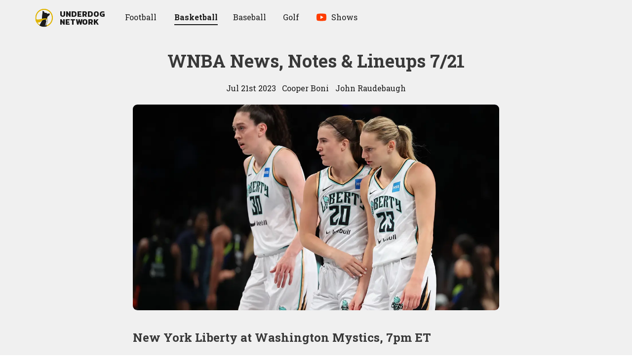

--- FILE ---
content_type: text/html; charset=utf-8
request_url: https://underdognetwork.com/basketball/news-and-lineups/wnba-news-notes-and-lineups-7-21
body_size: 7139
content:
<!DOCTYPE html><html lang="en"><head><meta charSet="utf-8"/><meta name="viewport" content="initial-scale=1.0, width=device-width"/><link rel="canonical" href="https://underdognetwork.com/basketball/news-and-lineups/wnba-news-notes-and-lineups-7-21"/><title>WNBA News, Notes &amp; Lineups 7/21 | Underdog Network</title><meta name="description" content="WNBA news, notes, content, and lineups for July 21st, 2023 from Underdog Fantasy&#x27;s Justin Phan, John Raudebaugh, and Cooper Boni."/><meta name="keywords" content="NBA News, Fantasy Basketball, NBA Higher/Lower Pick&#x27;em"/><meta property="og:description" content="WNBA news, notes, content, and lineups for July 21st, 2023 from Underdog Fantasy&#x27;s Justin Phan, John Raudebaugh, and Cooper Boni."/><meta property="og:image" content="https://images.ctfassets.net/l8eoog2wur2i/4rilHgfcB3VkcqG6CLRJYU/f2402a8b1c35ebd806b596cdcf6aef03/GettyImages-1556349459.jpg"/><meta property="og:title" content="WNBA News, Notes &amp; Lineups 7/21 | Underdog Network"/><meta property="og:type" content="article"/><meta property="og:url" content="https://underdognetwork.com/basketball/news-and-lineups/wnba-news-notes-and-lineups-7-21"/><meta property="og:site_name" content="Underdog Network"/><meta name="twitter:card" content="summary_large_image"/><meta name="twitter:site" content="@UnderdogFantasy"/><script id="structured-data" type="application/ld+json">{"@context":"https://schema.org","@type":"NewsArticle","author":[{"@type":"Person","name":"Cooper Boni"},{"@type":"Person","name":"John Raudebaugh"}],"datePublished":"2023-07-21T04:00:00.000Z","dateModified":"2023-07-21T22:56:44.827Z","description":"WNBA news, notes, content, and lineups for July 21st, 2023 from Underdog Fantasy's Justin Phan, John Raudebaugh, and Cooper Boni.","isAccessibleForFree":true,"publisher":{"@type":"Organization","name":"Underdog Fantasy","logo":{"@type":"ImageObject","url":"https://storage.googleapis.com/underdog-inc/assets/underdog_w_text_300.png"}},"url":"https://underdognetwork.com/basketball/news-and-lineups/wnba-news-notes-and-lineups-7-21","mainEntityOfPage":"https://underdognetwork.com/basketball/news-and-lineups/wnba-news-notes-and-lineups-7-21","headline":"WNBA News, Notes & Lineups 7/21","image":{"@type":"ImageObject","url":"https://images.ctfassets.net/l8eoog2wur2i/4rilHgfcB3VkcqG6CLRJYU/f2402a8b1c35ebd806b596cdcf6aef03/GettyImages-1556349459.jpg"},"thumbnailUrl":"https://images.ctfassets.net/l8eoog2wur2i/4rilHgfcB3VkcqG6CLRJYU/f2402a8b1c35ebd806b596cdcf6aef03/GettyImages-1556349459.jpg","keywords":"NBA News, Fantasy Basketball, NBA Higher/Lower Pick'em"}</script><link rel="preload" as="image" imageSrcSet="/_next/image?url=https%3A%2F%2Fimages.ctfassets.net%2Fl8eoog2wur2i%2F4rilHgfcB3VkcqG6CLRJYU%2Ff2402a8b1c35ebd806b596cdcf6aef03%2FGettyImages-1556349459.jpg&amp;w=425&amp;q=75 425w, /_next/image?url=https%3A%2F%2Fimages.ctfassets.net%2Fl8eoog2wur2i%2F4rilHgfcB3VkcqG6CLRJYU%2Ff2402a8b1c35ebd806b596cdcf6aef03%2FGettyImages-1556349459.jpg&amp;w=675&amp;q=75 675w, /_next/image?url=https%3A%2F%2Fimages.ctfassets.net%2Fl8eoog2wur2i%2F4rilHgfcB3VkcqG6CLRJYU%2Ff2402a8b1c35ebd806b596cdcf6aef03%2FGettyImages-1556349459.jpg&amp;w=775&amp;q=75 775w, /_next/image?url=https%3A%2F%2Fimages.ctfassets.net%2Fl8eoog2wur2i%2F4rilHgfcB3VkcqG6CLRJYU%2Ff2402a8b1c35ebd806b596cdcf6aef03%2FGettyImages-1556349459.jpg&amp;w=1024&amp;q=75 1024w, /_next/image?url=https%3A%2F%2Fimages.ctfassets.net%2Fl8eoog2wur2i%2F4rilHgfcB3VkcqG6CLRJYU%2Ff2402a8b1c35ebd806b596cdcf6aef03%2FGettyImages-1556349459.jpg&amp;w=1280&amp;q=75 1280w" imageSizes="(max-width: 450px) 425px, (max-width: 800px) 775px, (max-width:1024px) 920px" fetchpriority="high"/><meta name="next-head-count" content="16"/><script>!(function(w,p,f,c){if(!window.crossOriginIsolated && !navigator.serviceWorker) return;c=w[p]=Object.assign(w[p]||{},{"debug":true});c[f]=(c[f]||[]).concat(["dataLayer.push"])})(window,'partytown','forward');/* Partytown 0.10.2 - MIT builder.io */
const t={preserveBehavior:!1},e=e=>{if("string"==typeof e)return[e,t];const[n,r=t]=e;return[n,{...t,...r}]},n=Object.freeze((t=>{const e=new Set;let n=[];do{Object.getOwnPropertyNames(n).forEach((t=>{"function"==typeof n[t]&&e.add(t)}))}while((n=Object.getPrototypeOf(n))!==Object.prototype);return Array.from(e)})());!function(t,r,o,i,a,s,c,d,l,p,u=t,f){function h(){f||(f=1,"/"==(c=(s.lib||"/~partytown/")+(s.debug?"debug/":""))[0]&&(l=r.querySelectorAll('script[type="text/partytown"]'),i!=t?i.dispatchEvent(new CustomEvent("pt1",{detail:t})):(d=setTimeout(v,1e4),r.addEventListener("pt0",w),a?y(1):o.serviceWorker?o.serviceWorker.register(c+(s.swPath||"partytown-sw.js"),{scope:c}).then((function(t){t.active?y():t.installing&&t.installing.addEventListener("statechange",(function(t){"activated"==t.target.state&&y()}))}),console.error):v())))}function y(e){p=r.createElement(e?"script":"iframe"),t._pttab=Date.now(),e||(p.style.display="block",p.style.width="0",p.style.height="0",p.style.border="0",p.style.visibility="hidden",p.setAttribute("aria-hidden",!0)),p.src=c+"partytown-"+(e?"atomics.js?v=0.10.2":"sandbox-sw.html?"+t._pttab),r.querySelector(s.sandboxParent||"body").appendChild(p)}function v(n,o){for(w(),i==t&&(s.forward||[]).map((function(n){const[r]=e(n);delete t[r.split(".")[0]]})),n=0;n<l.length;n++)(o=r.createElement("script")).innerHTML=l[n].innerHTML,o.nonce=s.nonce,r.head.appendChild(o);p&&p.parentNode.removeChild(p)}function w(){clearTimeout(d)}s=t.partytown||{},i==t&&(s.forward||[]).map((function(r){const[o,{preserveBehavior:i}]=e(r);u=t,o.split(".").map((function(e,r,o){var a;u=u[o[r]]=r+1<o.length?u[o[r]]||(a=o[r+1],n.includes(a)?[]:{}):(()=>{let e=null;if(i){const{methodOrProperty:n,thisObject:r}=((t,e)=>{let n=t;for(let t=0;t<e.length-1;t+=1)n=n[e[t]];return{thisObject:n,methodOrProperty:e.length>0?n[e[e.length-1]]:void 0}})(t,o);"function"==typeof n&&(e=(...t)=>n.apply(r,...t))}return function(){let n;return e&&(n=e(arguments)),(t._ptf=t._ptf||[]).push(o,arguments),n}})()}))})),"complete"==r.readyState?h():(t.addEventListener("DOMContentLoaded",h),t.addEventListener("load",h))}(window,document,navigator,top,window.crossOriginIsolated);document.currentScript.dataset.partytown="";</script><script async="" src="https://platform.twitter.com/widgets.js" type-x="text/partytown"></script><script async="" src="https://www.instagram.com/embed.js" type="text/partytown"></script><script type="text/partytown">
            (function(w,d,s,l,i){w[l]=w[l]||[];w[l].push({'gtm.start':
            new Date().getTime(),event:'gtm.js'});var f=d.getElementsByTagName(s)[0],
            j=d.createElement(s),dl=l!='dataLayer'?'&l='+l:'';j.async=true;j.src=
            'https://www.googletagmanager.com/gtm.js?id='+i+dl;f.parentNode.insertBefore(j,f);
            })(window,document,'script','dataLayer','GTM-WBPRVBV');
          </script><link rel="preload" href="/_next/static/media/47cbc4e2adbc5db9-s.p.woff2" as="font" type="font/woff2" crossorigin="anonymous" data-next-font="size-adjust"/><link rel="preload" href="/_next/static/media/a88c13d5f58b71d4-s.p.woff2" as="font" type="font/woff2" crossorigin="anonymous" data-next-font="size-adjust"/><link rel="preload" href="/_next/static/media/70825b4cdc526e8b-s.p.woff2" as="font" type="font/woff2" crossorigin="anonymous" data-next-font="size-adjust"/><link rel="preload" href="/_next/static/media/61eb19e8a04bc1be-s.p.woff2" as="font" type="font/woff2" crossorigin="anonymous" data-next-font="size-adjust"/><link rel="preload" href="/_next/static/css/59562b29f3331e39.css" as="style"/><link rel="stylesheet" href="/_next/static/css/59562b29f3331e39.css" data-n-g=""/><link rel="preload" href="/_next/static/css/ef32efbad6f94e7d.css" as="style"/><link rel="stylesheet" href="/_next/static/css/ef32efbad6f94e7d.css" data-n-p=""/><noscript data-n-css=""></noscript><script defer="" nomodule="" src="/_next/static/chunks/polyfills-42372ed130431b0a.js"></script><script src="/_next/static/chunks/webpack-7daaed390c0e8e1e.js" defer=""></script><script src="/_next/static/chunks/framework-e952fed463eb8e34.js" defer=""></script><script src="/_next/static/chunks/main-1c6f75db22e251b7.js" defer=""></script><script src="/_next/static/chunks/pages/_app-b9c9be302cfe2386.js" defer=""></script><script src="/_next/static/chunks/205-5d150804cee8a6d3.js" defer=""></script><script src="/_next/static/chunks/919-0946e78657209339.js" defer=""></script><script src="/_next/static/chunks/823-c7545457c3428c13.js" defer=""></script><script src="/_next/static/chunks/pages/basketball/%5Bcategory%5D/%5Bslug%5D-bc741ede79b994bc.js" defer=""></script><script src="/_next/static/k1GZbRdeDgPuQr2tkZMY5/_buildManifest.js" defer=""></script><script src="/_next/static/k1GZbRdeDgPuQr2tkZMY5/_ssgManifest.js" defer=""></script></head><body><div id="__next"><div class="theme--light __variable_f7ad47 __variable_7ae56a __variable_84dabb"><div class="styles_mainLayout___6CIH"><div class="styles_headerWrapper__JStfv"><header class="styles_header__sniVM styles_sportPage__AooPQ"><a class="styles_logoLink__3wsMB" href="/"><i class="styles_icon__9RV1R"><svg xmlns="http://www.w3.org/2000/svg" viewBox="0 0 1000 1000"><defs><clipPath id="clip-path"><circle cx="-462.17" cy="446" r="526.28" fill="none"></circle></clipPath><clipPath id="clip-path-2"><circle cx="496.02" cy="500.12" r="485.81" fill="none"></circle></clipPath></defs><g clip-path="url(#clip-path)"><circle cx="-460.93" cy="448.27" r="525.32" fill="none"></circle></g><g clip-path="url(#clip-path-2)"><polygon points="678.05 668.65 561.66 668.65 561.66 568.02 664.72 577.72 678.05 668.65" fill="#f0f0f0"></polygon><path d="M495.78,957.19a461.93,461.93,0,0,1-56.52-3.5c-100-12.38-184.17-43.09-250.09-91.26C69.29,774.83,20.35,634.83,43.69,446.31A455,455,0,0,1,494.56,47.24a462.06,462.06,0,0,1,56.52,3.5,455,455,0,0,1-55.3,906.45Z" fill="#f0f0f0"></path><path d="M494.6,77.24a429.36,429.36,0,0,1,52.79,3.28,425,425,0,0,1-51.62,846.67,431.72,431.72,0,0,1-52.83-3.27,609.61,609.61,0,0,1-99.67-20.3c-52.28-15.47-98.17-37.48-136.4-65.41A332.13,332.13,0,0,1,146,781a318.65,318.65,0,0,1-47.3-78.84C69.75,633.26,61.27,548.43,73.46,450A425.07,425.07,0,0,1,494.59,77.24h0m0-60c-241.22,0-450.23,179.84-480.64,425.38-58.61,473.29,338.2,530.51,421.65,540.85a490.78,490.78,0,0,0,60.2,3.72C737,987.19,946,807.35,976.41,561.81,1009.33,296,820.55,53.89,554.76,21a488.72,488.72,0,0,0-60.2-3.73Z" fill="#e0b400"></path><path d="M392.93,632.64c-26.45-79.29-11.72-262.56,14.2-378.44a4.63,4.63,0,0,0,.12-.91l3.93-94a2.54,2.54,0,0,0,0-.39l-.52-16.48a5.27,5.27,0,0,1,1.48-3.85l7.71-8.05a5.53,5.53,0,0,1,6.06-1.28l10.85,4.39a5.47,5.47,0,0,1,2.54,2.09l9.92,15.21a5.6,5.6,0,0,0,.36.49l4.5,5.44a5.5,5.5,0,0,0,9.59-2.2h0a6.75,6.75,0,0,1,8-5.09,5.08,5.08,0,0,1,2.73,1.69l6.34,7.23a5.73,5.73,0,0,0,1.32,1.08A18.4,18.4,0,0,1,488,165l8.42,12.91a5,5,0,0,1,.36.64l10.76,22.75a5.31,5.31,0,0,1,.45,1.45l1.35,8.47a17,17,0,0,0,3.59,8l3,3.69a20.26,20.26,0,0,0,5.53,4.73L534,235a5.53,5.53,0,0,0,2.41.75l43.37,3,31.33,1.65a5.4,5.4,0,0,1,2,.49l19.73,9a5.21,5.21,0,0,1,1.11.67l10.78,8.46a6.56,6.56,0,0,1,.67.62l9.5,10.41.32.32,7.46,6.93a5.63,5.63,0,0,0,3.25,1.45l26.93,2.53a5.41,5.41,0,0,0,.9,0l26.68-1.83.54-.07,65.28-11a1.39,1.39,0,0,1,.5,0h0c6.73,1.69,13.36,6.39,13.4,13.23l2.44,24.19a6.46,6.46,0,0,1-.14,2.19L792,351.94a14.29,14.29,0,0,1-1.13,3.07,5,5,0,0,1-1.2,1.5L683.27,448.86a5.34,5.34,0,0,0-1.72,2.87l-13.9,62.33c-.27,1.21-4,35.67-3.48,36.78,0,0-121.13,113.66-115.9,157.56" stroke-miterlimit="10" fill="#1b1b1b"></path><path d="M657.84,652.59,637,764.09l-19.88,63.6,16.57,188.63-213.53-2.66c-148.78-19.14-141-67.19-205.72-54l178.48-327" stroke-miterlimit="10" fill="#1b1b1b"></path><path d="M536.71,972.75s20-29.38,39.47-58.44c18.39-27.5,36.23-54.71,36-56.45-1.6-13,56.74-113,67.66-163.21,0,0,16.94-50.19-26.79-136.38" stroke-width="14px" stroke-miterlimit="10" fill="#f0f0f0" stroke="#1b1b1b"></path><path d="M672.68,580.45c-77.62,17.25-207.39,3-279.12,66.52C333.46,700.15,285.8,723.2,285.8,723.2c-9.34,4.72-77.13,28.34-128.58,35.3-48.12,6.51-105.72-9.64-118-28.08-13.3-19.95-14.64-35-16.83-52.57C16.86,633.66,4.23,605.35,6,573.62,7.19,552.24-.51,554,19.34,561,238.5,668.54,400.72,475,645,548.24" fill="#e0b400"></path><path d="M629.5,559.78c6.11-8.89,37.38-31.75,37.4-27.9.07,27.23.06,7.88,5.78,49.09" fill="#e0b400"></path></g></svg></i><h1 class="styles_logoType__H6UQ3">Underdog<br/>Network</h1></a><div class="styles_navigationWrapper__xM7y5"><button type="button" class="styles_menuButton__OpKnc" aria-label="toggle navigation menu"><div class="styles_animatedHamburgerMenu__iFP_6"><span></span><span></span><span></span></div></button><ul class="styles_nav__oLS_P" role="menubar"><li class="styles_navLinkWrapper__nzDPn" role="menuitem" aria-haspopup="true" aria-expanded="false"><a data-toggleitem="true" target="_self" class="styles_navLink__mAMyW" href="/football"><span class="styles_displayName__sbnDc" title="Football">Football</span></a></li><li class="styles_navLinkWrapper__nzDPn" role="menuitem" aria-haspopup="true" aria-expanded="false"><a data-toggleitem="true" target="_self" class="styles_navLink__mAMyW styles_active__0g0yv" href="/basketball"><span class="styles_displayName__sbnDc" title="Basketball">Basketball</span></a></li><li class="styles_navLinkWrapper__nzDPn" role="menuitem" aria-haspopup="true" aria-expanded="false"><a data-toggleitem="true" target="_self" class="styles_navLink__mAMyW" href="/baseball"><span class="styles_displayName__sbnDc" title="Baseball">Baseball</span></a></li><li class="styles_navLinkWrapper__nzDPn" role="menuitem" aria-haspopup="false" aria-expanded="false"><a data-toggleitem="true" target="_self" class="styles_navLink__mAMyW" href="/golf"><span class="styles_displayName__sbnDc" title="Golf">Golf</span></a></li><li class="styles_navLinkWrapper__nzDPn" role="menuitem" aria-haspopup="true" aria-expanded="false"><button type="button" data-toggleitem="true" class="styles_navLink__mAMyW"><div class="styles_headerIconWrapper__1G3zo"><i class="styles_icon__9RV1R styles_headerIcon__wtbsU"><svg viewBox="0 0 16 16" fill="none" xmlns="http://www.w3.org/2000/svg"><path d="M14.4 11.3C14.2667 12 13.7 12.5333 13 12.6333C11.9 12.8 10.0667 13 8.00001 13C5.96668 13 4.13334 12.8 3.00001 12.6333C2.30001 12.5333 1.73334 12 1.60001 11.3C1.46668 10.5333 1.33334 9.4 1.33334 8C1.33334 6.6 1.46668 5.46667 1.60001 4.7C1.73334 4 2.30001 3.46667 3.00001 3.36667C4.10001 3.2 5.93334 3 8.00001 3C10.0667 3 11.8667 3.2 13 3.36667C13.7 3.46667 14.2667 4 14.4 4.7C14.5333 5.46667 14.7 6.6 14.7 8C14.6667 9.4 14.5333 10.5333 14.4 11.3Z" fill="#FF3D00"></path><path d="M6.66666 10.3333V5.66666L10.6667 7.99999L6.66666 10.3333Z" fill="white"></path></svg></i></div><span class="styles_displayName__sbnDc" title="Shows">Shows</span></button></li></ul></div></header></div><div class="styles_postLayoutFeaturedSection__5cT9P"><div class="styles_postLayoutHeader__BknKN"><h1 class="styles_postTitle__COy_u">WNBA News, Notes &amp; Lineups 7/21</h1><div class="styles_metaWrapper__pTTkv styles_metaWrapper__543Kv"><span>Jul 21st 2023</span><i class="styles_midDotWrapper___2aJQ"><svg viewBox="0 0 4 4" xmlns="http://www.w3.org/2000/svg"><circle cx="2" cy="2" r="2"></circle></svg></i>Cooper Boni<i class="styles_midDotWrapper___2aJQ"><svg viewBox="0 0 4 4" xmlns="http://www.w3.org/2000/svg"><circle cx="2" cy="2" r="2"></circle></svg></i>John Raudebaugh</div></div><div class="styles_featuredImage__wGVDZ"><img alt="" fetchpriority="high" decoding="async" data-nimg="fill" style="position:absolute;height:100%;width:100%;left:0;top:0;right:0;bottom:0;object-fit:cover;color:transparent" sizes="(max-width: 450px) 425px, (max-width: 800px) 775px, (max-width:1024px) 920px" srcSet="/_next/image?url=https%3A%2F%2Fimages.ctfassets.net%2Fl8eoog2wur2i%2F4rilHgfcB3VkcqG6CLRJYU%2Ff2402a8b1c35ebd806b596cdcf6aef03%2FGettyImages-1556349459.jpg&amp;w=425&amp;q=75 425w, /_next/image?url=https%3A%2F%2Fimages.ctfassets.net%2Fl8eoog2wur2i%2F4rilHgfcB3VkcqG6CLRJYU%2Ff2402a8b1c35ebd806b596cdcf6aef03%2FGettyImages-1556349459.jpg&amp;w=675&amp;q=75 675w, /_next/image?url=https%3A%2F%2Fimages.ctfassets.net%2Fl8eoog2wur2i%2F4rilHgfcB3VkcqG6CLRJYU%2Ff2402a8b1c35ebd806b596cdcf6aef03%2FGettyImages-1556349459.jpg&amp;w=775&amp;q=75 775w, /_next/image?url=https%3A%2F%2Fimages.ctfassets.net%2Fl8eoog2wur2i%2F4rilHgfcB3VkcqG6CLRJYU%2Ff2402a8b1c35ebd806b596cdcf6aef03%2FGettyImages-1556349459.jpg&amp;w=1024&amp;q=75 1024w, /_next/image?url=https%3A%2F%2Fimages.ctfassets.net%2Fl8eoog2wur2i%2F4rilHgfcB3VkcqG6CLRJYU%2Ff2402a8b1c35ebd806b596cdcf6aef03%2FGettyImages-1556349459.jpg&amp;w=1280&amp;q=75 1280w" src="/_next/image?url=https%3A%2F%2Fimages.ctfassets.net%2Fl8eoog2wur2i%2F4rilHgfcB3VkcqG6CLRJYU%2Ff2402a8b1c35ebd806b596cdcf6aef03%2FGettyImages-1556349459.jpg&amp;w=1280&amp;q=75"/></div></div><div class="styles_postLayoutBody__MYNJ_"><h2><b>New York Liberty at Washington Mystics, 7pm ET</b></h2><p><b>Liberty Injury Report:</b> Stefanie Dolson (ankle), Han Xu (overseas) are OUT.</p><p><b>Liberty Confirmed Lineup:</b> Courtney Vandersloot, Sabrina Ionescu, Betnijah Laney, Breanna Stewart, Jonquel Jones</p><p><b>Mystics Injury Report: </b>Elena Delle Donne (ankle), Ariel Atkins (ankle), Shakira Austin (hip), Kristi Toliver (foot) are OUT.</p><p><b>Mystics Confirmed Lineup: </b>Natasha Cloud, Brittney Sykes, Shatori Walker-Kimbrough, Myisha Hines-Allen, Tianna Hawkins</p><p>Before July 1st, the Mystics led the league with a 93.8 defensive rating. Since then, injuries to their core players have contributed to a bottom-three 109.3 defensive rating. Their 29.8 rebounds per game have been the second-fewest league-wide in July after they averaged 34.6 per game in the months prior. This game is a mismatch in favor of the Liberty, who pull down 36.8 rebounds per game, and also for Breanna Stewart who averages the second-most rebounds per game (9.6) of any player this season.</p></div><div class="styles_footer__EHOdq"><div class="styles_logoCol__U_EJ0"><a class="styles_logoType__uXxZ4" href="https://underdogfantasy.com" target="_blank" rel="noopener noreferrer">Underdog Fantasy</a><p class="styles_madeIn__5sLVQ">Made in Brooklyn, NY</p><p class="styles_copyright__8Sg5A">Copyright © <!-- -->2026<!-- --> All rights reserved</p></div><div class="styles_sportsCol__mAs74"><p class="styles_colTitle__pp5xg">Sports</p><a class="styles_link__mJe9q" href="/football">Football</a><a class="styles_link__mJe9q" href="/basketball">Basketball</a><a class="styles_link__mJe9q" href="/baseball">Baseball</a><a class="styles_link__mJe9q" href="/golf">Golf</a></div><div class="styles_companyCol__4xvfg"><p class="styles_colTitle__pp5xg">Company</p><a class="styles_link__mJe9q" href="mailto:support@underdogfantasy.com" target="_blank" rel="noopener noreferrer" title="support@underdogfantasy.com">Support<span class="styles_subtext__m3xEG">support@underdogfantasy.com</span></a><a class="styles_link__mJe9q" href="mailto:media@underdogfantasy.com" target="_blank" rel="noopener noreferrer" title="media@underdogfantasy.com">Media inquiries<span class="styles_subtext__m3xEG">media@underdogfantasy.com</span></a><a class="styles_link__mJe9q" href="https://underdogfantasy.com/jobs" target="_blank" rel="noopener noreferrer">Careers</a></div><div class="styles_socialCol__NWTQD"><p class="styles_colTitle__pp5xg">Follow us</p><a class="styles_link__mJe9q" href="https://x.com/underdog" target="_blank" rel="noopener noreferrer">Twitter</a><a class="styles_link__mJe9q" href="https://www.youtube.com/channel/UC7fnz7139CGSdtHWaPMCpIw" target="_blank" rel="noopener noreferrer">YouTube</a><a class="styles_link__mJe9q" href="https://facebook.com/underdogfantasy" target="_blank" rel="noopener noreferrer">Facebook</a><a class="styles_link__mJe9q" href="https://www.instagram.com/underdogfantasy" target="_blank" rel="noopener noreferrer">Instagram</a><a class="styles_link__mJe9q" href="https://www.linkedin.com/company/underdogfantasy" target="_blank" rel="noopener noreferrer">LinkedIn</a><a class="styles_link__mJe9q" href="https://discord.gg/underdog" target="_blank" rel="noopener noreferrer">Discord</a></div><div class="styles_appsCol__MBJQM"><p class="styles_colTitle__pp5xg">Apps</p><a class="styles_link__mJe9q" href="https://apps.apple.com/us/app/underdog-fantasy/id1514665962" target="_blank" rel="noopener noreferrer">iOS app</a><a class="styles_link__mJe9q" href="https://play.google.com/store/apps/details?id=com.underdogsports.fantasy" target="_blank" rel="noopener noreferrer">Android app</a><a class="styles_link__mJe9q" href="https://storage.googleapis.com/underdog/android/app.apk" rel="noopener noreferrer" title="Download">Android app (Canada)</a></div></div></div></div></div><script id="__NEXT_DATA__" type="application/json">{"props":{"pageProps":{"post":{"__typename":"Post","sys":{"__typename":"Sys","id":"1I7xKixDEIKtnuHDuLgPr5","publishedAt":"2023-07-21T22:56:44.827Z"},"title":"WNBA News, Notes \u0026 Lineups 7/21","subtitle":null,"slug":"wnba-news-notes-and-lineups-7-21","displayDate":"2023-07-21T00:00:00.000-04:00","metaTagDescription":"WNBA news, notes, content, and lineups for July 21st, 2023 from Underdog Fantasy's Justin Phan, John Raudebaugh, and Cooper Boni.","sport":"Basketball","headerImage":{"__typename":"Asset","title":"Breanna Stewart","url":"https://images.ctfassets.net/l8eoog2wur2i/4rilHgfcB3VkcqG6CLRJYU/f2402a8b1c35ebd806b596cdcf6aef03/GettyImages-1556349459.jpg","width":4275,"height":3049,"size":1940321,"description":""},"authorCollection":{"__typename":"PostAuthorCollection","items":[{"__typename":"Author","slug":"cooper-boni","name":"Cooper Boni","twitterHandle":null},{"__typename":"Author","slug":"john-raudebaugh","name":"John Raudebaugh","twitterHandle":null}]},"articleBody":{"__typename":"PostArticleBody","json":{"nodeType":"document","data":{},"content":[{"nodeType":"heading-2","data":{},"content":[{"nodeType":"text","value":"New York Liberty at Washington Mystics, 7pm ET","marks":[{"type":"bold"}],"data":{}}]},{"nodeType":"paragraph","data":{},"content":[{"nodeType":"text","value":"Liberty Injury Report:","marks":[{"type":"bold"}],"data":{}},{"nodeType":"text","value":" Stefanie Dolson (ankle), Han Xu (overseas) are OUT.","marks":[],"data":{}}]},{"nodeType":"paragraph","data":{},"content":[{"nodeType":"text","value":"Liberty Confirmed Lineup:","marks":[{"type":"bold"}],"data":{}},{"nodeType":"text","value":" Courtney Vandersloot, Sabrina Ionescu, Betnijah Laney, Breanna Stewart, Jonquel Jones","marks":[],"data":{}}]},{"nodeType":"paragraph","data":{},"content":[{"nodeType":"text","value":"Mystics Injury Report: ","marks":[{"type":"bold"}],"data":{}},{"nodeType":"text","value":"Elena Delle Donne (ankle), Ariel Atkins (ankle), Shakira Austin (hip), Kristi Toliver (foot) are OUT.","marks":[],"data":{}}]},{"nodeType":"paragraph","data":{},"content":[{"nodeType":"text","value":"Mystics Confirmed Lineup: ","marks":[{"type":"bold"}],"data":{}},{"nodeType":"text","value":"Natasha Cloud, Brittney Sykes, Shatori Walker-Kimbrough, Myisha Hines-Allen, Tianna Hawkins","marks":[],"data":{}}]},{"nodeType":"paragraph","data":{},"content":[{"nodeType":"text","value":"Before July 1st, the Mystics led the league with a 93.8 defensive rating. Since then, injuries to their core players have contributed to a bottom-three 109.3 defensive rating. Their 29.8 rebounds per game have been the second-fewest league-wide in July after they averaged 34.6 per game in the months prior. This game is a mismatch in favor of the Liberty, who pull down 36.8 rebounds per game, and also for Breanna Stewart who averages the second-most rebounds per game (9.6) of any player this season.","marks":[],"data":{}}]}]},"links":{"__typename":"PostArticleBodyLinks","entries":{"__typename":"PostArticleBodyEntries","inline":[],"block":[]},"assets":{"__typename":"PostArticleBodyAssets","block":[]}}},"isFeatured":false,"category":"News and lineups"},"metaTags":{"author":"","description":"WNBA news, notes, content, and lineups for July 21st, 2023 from Underdog Fantasy's Justin Phan, John Raudebaugh, and Cooper Boni.","keywords":"NBA News, Fantasy Basketball, NBA Higher/Lower Pick'em","ogDescription":"WNBA news, notes, content, and lineups for July 21st, 2023 from Underdog Fantasy's Justin Phan, John Raudebaugh, and Cooper Boni.","ogImage":"https://images.ctfassets.net/l8eoog2wur2i/4rilHgfcB3VkcqG6CLRJYU/f2402a8b1c35ebd806b596cdcf6aef03/GettyImages-1556349459.jpg","ogTitle":"WNBA News, Notes \u0026 Lineups 7/21 | Underdog Network","ogType":"article","title":"WNBA News, Notes \u0026 Lineups 7/21 | Underdog Network","twitterCreator":""}},"__N_SSG":true},"page":"/basketball/[category]/[slug]","query":{"category":"news-and-lineups","slug":"wnba-news-notes-and-lineups-7-21"},"buildId":"k1GZbRdeDgPuQr2tkZMY5","isFallback":false,"isExperimentalCompile":false,"gsp":true,"scriptLoader":[]}</script></body><noscript><iframe title="gtag-no-script" src="https://www.googletagmanager.com/ns.html?id=GTM-WBPRVBV" height="0" width="0" style="display:none;visibility:hidden"></iframe></noscript></html></body></html>

--- FILE ---
content_type: application/javascript; charset=UTF-8
request_url: https://underdognetwork.com/_next/static/chunks/pages/basketball/%5Bcategory%5D/%5Bslug%5D-bc741ede79b994bc.js
body_size: 489
content:
(self.webpackChunk_N_E=self.webpackChunk_N_E||[]).push([[937],{64376:function(t,e,n){(window.__NEXT_P=window.__NEXT_P||[]).push(["/basketball/[category]/[slug]",function(){return n(28228)}])},28228:function(t,e,n){"use strict";n.r(e),n.d(e,{__N_SSG:function(){return s},default:function(){return o}});var a=n(85893),r=n(46588),u=n(90523),i=n(25149),s=!0;function o(t){var e;let{post:n,metaTags:s}=t;return(0,a.jsxs)(a.Fragment,{children:[(0,a.jsx)(r.N,{data:s}),(0,a.jsx)(u.Z,{pageType:"articlePage",data:[n],keywords:s.keywords}),(0,a.jsx)(i.Z,{title:n.title,authors:null===(e=n.authorCollection)||void 0===e?void 0:e.items,displayDate:n.displayDate,body:n.articleBody,headerImage:n.headerImage,subtitle:n.subtitle})]})}}},function(t){t.O(0,[205,919,823,888,774,179],function(){return t(t.s=64376)}),_N_E=t.O()}]);

--- FILE ---
content_type: application/javascript; charset=UTF-8
request_url: https://underdognetwork.com/_next/static/chunks/webpack-7daaed390c0e8e1e.js
body_size: 2262
content:
!function(){"use strict";var e,t,r,n,o,a,c,i,u,f,l,d,s={},p={};function y(e){var t=p[e];if(void 0!==t)return t.exports;var r=p[e]={id:e,loaded:!1,exports:{}},n=!0;try{s[e].call(r.exports,r,r.exports,y),n=!1}finally{n&&delete p[e]}return r.loaded=!0,r.exports}y.m=s,e=[],y.O=function(t,r,n,o){if(r){o=o||0;for(var a=e.length;a>0&&e[a-1][2]>o;a--)e[a]=e[a-1];e[a]=[r,n,o];return}for(var c=1/0,a=0;a<e.length;a++){for(var r=e[a][0],n=e[a][1],o=e[a][2],i=!0,u=0;u<r.length;u++)c>=o&&Object.keys(y.O).every(function(e){return y.O[e](r[u])})?r.splice(u--,1):(i=!1,o<c&&(c=o));if(i){e.splice(a--,1);var f=n();void 0!==f&&(t=f)}}return t},y.n=function(e){var t=e&&e.__esModule?function(){return e.default}:function(){return e};return y.d(t,{a:t}),t},r=Object.getPrototypeOf?function(e){return Object.getPrototypeOf(e)}:function(e){return e.__proto__},y.t=function(e,n){if(1&n&&(e=this(e)),8&n||"object"==typeof e&&e&&(4&n&&e.__esModule||16&n&&"function"==typeof e.then))return e;var o=Object.create(null);y.r(o);var a={};t=t||[null,r({}),r([]),r(r)];for(var c=2&n&&e;"object"==typeof c&&!~t.indexOf(c);c=r(c))Object.getOwnPropertyNames(c).forEach(function(t){a[t]=function(){return e[t]}});return a.default=function(){return e},y.d(o,a),o},y.d=function(e,t){for(var r in t)y.o(t,r)&&!y.o(e,r)&&Object.defineProperty(e,r,{enumerable:!0,get:t[r]})},y.f={},y.e=function(e){return Promise.all(Object.keys(y.f).reduce(function(t,r){return y.f[r](e,t),t},[]))},y.u=function(e){return"static/chunks/"+(({11:"reactPlayerFilePlayer",55:"reactPlayerWistia",121:"reactPlayerFacebook",216:"reactPlayerTwitch",258:"reactPlayerMux",261:"reactPlayerKaltura",439:"reactPlayerYouTube",470:"reactPlayerSoundCloud",546:"reactPlayerStreamable",596:"reactPlayerDailyMotion",664:"reactPlayerPreview",667:"reactPlayerMixcloud",743:"reactPlayerVimeo",965:"reactPlayerVidyard"})[e]||e)+"."+({4:"cba94538e7a0eb68",11:"722d6b75476fec85",55:"d747b30c451a070a",77:"d9a5fd6565e6e16a",121:"2d4b50336cccfee6",216:"058d0ff1632eba56",258:"173c8fae3ccbc21f",261:"5e61d8ce7f252567",363:"0bddfb60906ef851",410:"e5bb40c8fc31610c",439:"7c5c1fe035fe9dc5",470:"828918fba99718bf",546:"5a039e7678ba716d",586:"d5a322d11a70d585",596:"e4eb9d47818d460c",664:"752a5f471f157b2f",667:"f65c1a63cc122d91",690:"8a5bf15877fcf906",743:"a93ca63d0146ccbc",951:"77ff79920dd6916d",965:"b6d8eefb19b502bd",979:"3eb1ef9e04e6e120"})[e]+".js"},y.miniCssF=function(e){return"static/css/"+({410:"326cd7f3781c8667",586:"ef46db3751d8e999",951:"c701128d2c082edf"})[e]+".css"},y.g=function(){if("object"==typeof globalThis)return globalThis;try{return this||Function("return this")()}catch(e){if("object"==typeof window)return window}}(),y.o=function(e,t){return Object.prototype.hasOwnProperty.call(e,t)},n={},o="_N_E:",y.l=function(e,t,r,a){if(n[e]){n[e].push(t);return}if(void 0!==r)for(var c,i,u=document.getElementsByTagName("script"),f=0;f<u.length;f++){var l=u[f];if(l.getAttribute("src")==e||l.getAttribute("data-webpack")==o+r){c=l;break}}c||(i=!0,(c=document.createElement("script")).charset="utf-8",c.timeout=120,y.nc&&c.setAttribute("nonce",y.nc),c.setAttribute("data-webpack",o+r),c.src=y.tu(e)),n[e]=[t];var d=function(t,r){c.onerror=c.onload=null,clearTimeout(s);var o=n[e];if(delete n[e],c.parentNode&&c.parentNode.removeChild(c),o&&o.forEach(function(e){return e(r)}),t)return t(r)},s=setTimeout(d.bind(null,void 0,{type:"timeout",target:c}),12e4);c.onerror=d.bind(null,c.onerror),c.onload=d.bind(null,c.onload),i&&document.head.appendChild(c)},y.r=function(e){"undefined"!=typeof Symbol&&Symbol.toStringTag&&Object.defineProperty(e,Symbol.toStringTag,{value:"Module"}),Object.defineProperty(e,"__esModule",{value:!0})},y.nmd=function(e){return e.paths=[],e.children||(e.children=[]),e},y.tt=function(){return void 0===a&&(a={createScriptURL:function(e){return e}},"undefined"!=typeof trustedTypes&&trustedTypes.createPolicy&&(a=trustedTypes.createPolicy("nextjs#bundler",a))),a},y.tu=function(e){return y.tt().createScriptURL(e)},y.p="/_next/",c=function(e,t,r,n){var o=document.createElement("link");return o.rel="stylesheet",o.type="text/css",o.onerror=o.onload=function(a){if(o.onerror=o.onload=null,"load"===a.type)r();else{var c=a&&("load"===a.type?"missing":a.type),i=a&&a.target&&a.target.href||t,u=Error("Loading CSS chunk "+e+" failed.\n("+i+")");u.code="CSS_CHUNK_LOAD_FAILED",u.type=c,u.request=i,o.parentNode.removeChild(o),n(u)}},o.href=t,document.head.appendChild(o),o},i=function(e,t){for(var r=document.getElementsByTagName("link"),n=0;n<r.length;n++){var o=r[n],a=o.getAttribute("data-href")||o.getAttribute("href");if("stylesheet"===o.rel&&(a===e||a===t))return o}for(var c=document.getElementsByTagName("style"),n=0;n<c.length;n++){var o=c[n],a=o.getAttribute("data-href");if(a===e||a===t)return o}},u={272:0},y.f.miniCss=function(e,t){u[e]?t.push(u[e]):0!==u[e]&&({410:1,586:1,951:1})[e]&&t.push(u[e]=new Promise(function(t,r){var n=y.miniCssF(e),o=y.p+n;if(i(n,o))return t();c(e,o,t,r)}).then(function(){u[e]=0},function(t){throw delete u[e],t}))},f={272:0},y.f.j=function(e,t){var r=y.o(f,e)?f[e]:void 0;if(0!==r){if(r)t.push(r[2]);else if(/^(272|410|586|951)$/.test(e))f[e]=0;else{var n=new Promise(function(t,n){r=f[e]=[t,n]});t.push(r[2]=n);var o=y.p+y.u(e),a=Error();y.l(o,function(t){if(y.o(f,e)&&(0!==(r=f[e])&&(f[e]=void 0),r)){var n=t&&("load"===t.type?"missing":t.type),o=t&&t.target&&t.target.src;a.message="Loading chunk "+e+" failed.\n("+n+": "+o+")",a.name="ChunkLoadError",a.type=n,a.request=o,r[1](a)}},"chunk-"+e,e)}}},y.O.j=function(e){return 0===f[e]},l=function(e,t){var r,n,o=t[0],a=t[1],c=t[2],i=0;if(o.some(function(e){return 0!==f[e]})){for(r in a)y.o(a,r)&&(y.m[r]=a[r]);if(c)var u=c(y)}for(e&&e(t);i<o.length;i++)n=o[i],y.o(f,n)&&f[n]&&f[n][0](),f[n]=0;return y.O(u)},(d=self.webpackChunk_N_E=self.webpackChunk_N_E||[]).forEach(l.bind(null,0)),d.push=l.bind(null,d.push.bind(d))}();

--- FILE ---
content_type: application/javascript; charset=UTF-8
request_url: https://underdognetwork.com/_next/static/chunks/pages/basketball-81da3049e1049390.js
body_size: 446
content:
(self.webpackChunk_N_E=self.webpackChunk_N_E||[]).push([[125],{26813:function(t,n,e){(window.__NEXT_P=window.__NEXT_P||[]).push(["/basketball",function(){return e(2381)}])},2381:function(t,n,e){"use strict";e.r(n),e.d(n,{__N_SSG:function(){return i},default:function(){return _}});var s=e(85893),r=e(46588),u=e(90523),a=e(20541);let o="Basketball";var i=!0;function _(t){let{featuredPosts:n,nonFeaturedPosts:e,meta:i}=t;return(0,s.jsxs)(s.Fragment,{children:[i?(0,s.jsx)(r.N,{data:i}):null,(0,s.jsx)(u.Z,{pageType:"sportPage",data:[...n.posts,...e.posts]}),(0,s.jsx)(a.Z,{featuredPosts:n.posts,nonFeaturedPosts:e,title:o,postsPerPage:10,filterOptions:{sport:o,isFeatured:!1}})]})}}},function(t){t.O(0,[205,729,888,774,179],function(){return t(t.s=26813)}),_N_E=t.O()}]);